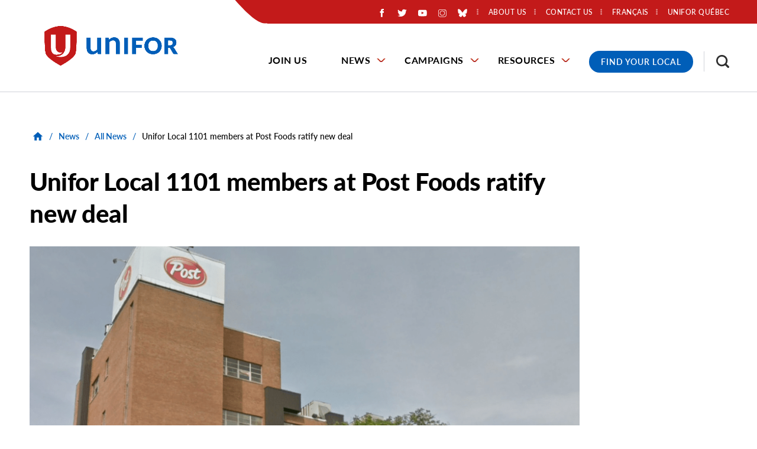

--- FILE ---
content_type: text/html; charset=UTF-8
request_url: https://www.unifor.org/news/all-news/unifor-local-1101-members-post-foods-ratify-new-deal
body_size: 46673
content:
<!DOCTYPE html>
<html lang="en" dir="ltr" prefix="og: https://ogp.me/ns#">
  <head>
          <!-- Google Tag Manager -->
      <script>(function(w,d,s,l,i){w[l]=w[l]||[];w[l].push({'gtm.start':
      new Date().getTime(),event:'gtm.js'});var f=d.getElementsByTagName(s)[0],
      j=d.createElement(s),dl=l!='dataLayer'?'&l='+l:'';j.async=true;j.src=
      'https://www.googletagmanager.com/gtm.js?id='+i+dl;f.parentNode.insertBefore(j,f);
      })(window,document,'script','dataLayer','GTM-PQ6D76X');</script>
      <!-- End Google Tag Manager -->
    
    <meta charset="utf-8" />
<noscript><style>form.antibot * :not(.antibot-message) { display: none !important; }</style>
</noscript><meta name="description" content="The 200 Unifor members at Post Foods in Niagara Falls, Ont. voted 84% in favour of a new three-year agreement on Jan. 14, 2023. Key victories include a 12% wage increase over three years, with 6% in the first year, and 3% in the second and third year. Members have improved working conditions and work practices, including addressing unscheduled overtime procedure and new language where the company must fist contact the union prior to contracting out work." />
<link rel="canonical" href="https://www.unifor.org/news/all-news/unifor-local-1101-members-post-foods-ratify-new-deal" />
<link rel="shortlink" href="https://www.unifor.org/node/11291" />
<link rel="image_src" href="https://www.unifor.org/sites/default/files/styles/open_graph_image/public/images/Post%20Foods%20Exterior.PNG?h=89119192&amp;itok=G785Cgrb" />
<meta name="rights" content="Copyright ©2026 Unifor. All rights reserved." />
<meta property="og:site_name" content="Unifor" />
<meta property="og:url" content="https://www.unifor.org/news/all-news/unifor-local-1101-members-post-foods-ratify-new-deal" />
<meta property="og:title" content="Unifor Local 1101 members at Post Foods ratify new deal" />
<meta property="og:description" content="The 200 Unifor members at Post Foods in Niagara Falls, Ont. voted 84% in favour of a new three-year agreement on Jan. 14, 2023. Key victories include a 12% wage increase over three years, with 6% in the first year, and 3% in the second and third year. Members have improved working conditions and work practices, including addressing unscheduled overtime procedure and new language where the company must fist contact the union prior to contracting out work." />
<meta property="og:image" content="https://www.unifor.org/sites/default/files/styles/open_graph_image/public/images/Post%20Foods%20Exterior.PNG?h=89119192&amp;itok=G785Cgrb" />
<meta property="og:image:width" content="1200" />
<meta property="og:image:height" content="630" />
<meta property="og:image:alt" content="Brown factory building with “Post” logo in white and red with green trees in the foreground." />
<meta property="og:updated_time" content="2023-01-17T10:23:34-05:00" />
<meta property="article:published_time" content="2023-01-17T10:20:53-05:00" />
<meta property="article:modified_time" content="2023-01-17T10:23:34-05:00" />
<meta name="twitter:card" content="summary_large_image" />
<meta name="twitter:description" content="The 200 Unifor members at Post Foods in Niagara Falls, Ont. voted 84% in favour of a new three-year agreement on Jan. 14, 2023. Key victories include a 12% wage increase over three years, with 6% in the first year, and 3% in the second and third year. Members have improved working conditions and work practices, including addressing unscheduled overtime procedure and new language where the company must fist contact the union prior to contracting out work." />
<meta name="twitter:title" content="Unifor Local 1101 members at Post Foods ratify new deal" />
<meta name="twitter:image" content="https://www.unifor.org/sites/default/files/styles/twitter_large_image/public/images/Post%20Foods%20Exterior.PNG?h=89119192&amp;itok=WEVkrszc" />
<meta name="twitter:image:alt" content="Brown factory building with “Post” logo in white and red with green trees in the foreground." />
<meta name="Generator" content="Drupal 10 (https://www.drupal.org)" />
<meta name="MobileOptimized" content="width" />
<meta name="HandheldFriendly" content="true" />
<meta name="viewport" content="width=device-width, initial-scale=1.0" />
<link rel="icon" href="/themes/custom/de_theme/favicon.ico" type="image/vnd.microsoft.icon" />
<link rel="alternate" hreflang="en" href="https://www.unifor.org/news/all-news/unifor-local-1101-members-post-foods-ratify-new-deal" />
<link rel="alternate" hreflang="fr" href="https://www.unifor.org/fr/nouvelles/toutes-les-nouvelles/les-membres-de-la-section-locale-1101-dunifor-post-foods-ratifient" />
<script>window.a2a_config=window.a2a_config||{};a2a_config.callbacks=[];a2a_config.overlays=[];a2a_config.templates={};</script>

    <title>Unifor Local 1101 members at Post Foods ratify new deal | Unifor</title>

    <link rel="stylesheet" media="all" href="/sites/default/files/css/css_AetsL5VHGW05k_sYGxqbpYQwq0yJZrqB8W_sgjBGUt8.css?delta=0&amp;language=en&amp;theme=de_theme&amp;include=[base64]" />
<link rel="stylesheet" media="all" href="/sites/default/files/css/css_iojO3HL-Uuzslls705kT8PRWzGPzkhxo1wYjhmBEGsY.css?delta=1&amp;language=en&amp;theme=de_theme&amp;include=[base64]" />
<link rel="stylesheet" media="all" href="https://fonts.googleapis.com/css?family=Nunito+Sans:400,400i,700,700i,900,900i&amp;display=swap" />
<link rel="stylesheet" media="all" href="/sites/default/files/css/css_SRbR-F8nRa-giNMpBFHjtPu7425m1gH6-mBmtSmSexg.css?delta=3&amp;language=en&amp;theme=de_theme&amp;include=[base64]" />

    <script src="/themes/custom/de_theme/dist/scripts/js/vendor/modernizr.min.js?v=3.11.7"></script>


        <link rel="apple-touch-icon" sizes="180x180" href="/themes/custom/de_theme/dist/img/favicons/apple-touch-icon.png">
    <link rel="icon" type="image/png" sizes="32x32" href="/themes/custom/de_theme/dist/img/favicons/favicon-32x32.png">
    <link rel="icon" type="image/png" sizes="16x16" href="/themes/custom/de_theme/dist/img/favicons/favicon-16x16.png">
    <link rel="manifest" type="application/manifest+json" href="/themes/custom/de_theme/dist/img/favicons/site.webmanifest">
    <link rel="mask-icon" href="/themes/custom/de_theme/dist/img/favicons/safari-pinned-tab.svg" color="#c31a1a">
    <link rel="shortcut icon" href="/themes/custom/de_theme/dist/img/favicons/favicon.ico">
    <meta name="msapplication-TileColor" content="#2d89ef">
    <meta name="msapplication-TileImage" content="/themes/custom/de_theme/dist/img/favicons/mstile-144x144.png">
    <meta name="msapplication-config" content="/themes/custom/de_theme/dist/img/favicons/browserconfig.xml">
    <meta name="theme-color" content="#ffffff">

  </head>
  <body class="no_sidebars path-node node--type-news">
          <!-- Google Tag Manager (noscript) -->
      <noscript><iframe src="https://www.googletagmanager.com/ns.html?id=GTM-PQ6D76X"
      height="0" width="0" style="display:none;visibility:hidden"></iframe></noscript>
      <!-- End Google Tag Manager (noscript) -->
        <a href="#main-content" class="visually-hidden focusable skip-link">
      Skip to main content
    </a>
    
      <div class="dialog-off-canvas-main-canvas" data-off-canvas-main-canvas>
    



<div id="masthead_alert_banner"></div>

<header id="header">
  <div id="masthead" class="masthead">
    
    <div class="masthead__primary">
      <div class="masthead__primary-left">
          <div class="region region--masthead-primary__left clearfix" id="masthead-primary__left">
    <div class="region__inner">
      <div id="block-de-theme-branding" class="block block-system block-system-branding-block">
  
    
        <a href="/" title="Home" rel="home" class="site-logo">
      <img src="/themes/custom/de_theme/svg/Unifor-RGB-horizontal.png" alt="Home" class="logo logo--default" width="284" height="56" />
      <img src="/themes/custom/de_theme/src/img/print/logo--print.png" alt="Print logo" class="logo logo--print" />
    </a>
        <div class="site-name">
      <a href="/" title="Home" rel="home">Unifor</a>
    </div>
    </div>

    </div>
  </div>

      </div>
      <div class="masthead__primary-right">
          <div class="region region--masthead-primary__right-top clearfix" id="masthead-primary__right-top">
    <div class="region__inner">
            <nav role="navigation" aria-labelledby="block-secondarymenu-menu" id="block-secondarymenu" class="contextual-region block block-menu navigation menu--secondary-menu">
        <ul>
                        <li class="social-media-container"><div id="block-socialmediaicons" class="block block-block-content block-block-content--1aa45b54-94b6-4fbf-931e-a71b9349cd00">
  
    
      
            <div class="clearfix text-formatted field field--name-body field--type-text-with-summary field--label-hidden field__item"><div class="social-icons-wrapper"><div class="social-icon social-fb"><a href="https://www.facebook.com/UniforCanada/"><img alt="Like us on Facebook!" src="/themes/custom/de_theme/svg/logo-neg-facebook.svg"></a></div><div class="social-icon social-twitter"><a href="https://twitter.com/UniforTheUnion/"><img alt="Follow us on Twitter!" src="/themes/custom/de_theme/svg/logo-neg-twitter.svg"></a></div><div class="social-icon social-youtube"><a href="https://www.youtube.com/user/UniforCanada"><img alt="Subscribe to us on Youtube!" src="/themes/custom/de_theme/svg/logo-neg-youtube.svg"></a></div><div class="social-icon social-instagram"><a href="https://www.instagram.com/uniforcanada/?hl=en"><img alt="Visit us on Instagram!" src="/themes/custom/de_theme/svg/logo-neg-instagram.svg"></a></div><div class="social-icon social-bluesky"><a href="https://bsky.app/profile/did:plc:5tfz7nhpkgvorjyiaiv22flz"><img alt="Visit us on Bluesky!" src="/themes/custom/de_theme/svg/logo-neg-bluesky.svg"></a></div></div></div>
      
  </div>
</li>
                                <!--nav role="navigation" aria-labelledby="block-secondarymenu-menu" id="block-secondarymenu" class="block block-menu navigation menu--secondary-menu"-->
            
  <!--h2 class="visually-hidden" id="block-secondarymenu-menu">Secondary Menu</h2-->
  

    <!--  -->
    
              <!--ul class="menu menu-level--1"-->
              
            <li class="menu-item menu-item--collapsed menu-item--level-1">

        
        <a href="/about-us" data-drupal-link-system-path="node/7767">          <span class="link-inner">About Us</span>
        </a>
              </li>
          
            <li class="menu-item menu-item--collapsed menu-item--level-1">

        
        <a href="/contact-us" data-drupal-link-system-path="node/7781">          <span class="link-inner">Contact Us</span>
        </a>
              </li>
          
            <li class="menu-item menu-item--level-1">

        
        <a href="https://www.uniforquebec.org/">          <span class="link-inner">Unifor Québec</span>
        </a>
              </li>
        <!--/ul-->
  


  <!--  -->
<!--/nav-->

                                <li class="language-switcher-container"><div class="language-switcher-language-url block block-language block-language-block--language-interface" id="block-language-switcher" role="navigation">
  
    
      <span hreflang="fr" data-drupal-link-system-path="node/11291" class="fr"><a href="/fr/nouvelles/toutes-les-nouvelles/les-membres-de-la-section-locale-1101-dunifor-post-foods-ratifient" class="language-link" hreflang="fr" data-drupal-link-system-path="node/11291">Français</a></span>


  </div>
</li>
                                </ul>
          </nav>
          <div id="block-responsivemenumobileicon" class="responsive-menu-toggle-wrapper responsive-menu-toggle block block-responsive-menu block-responsive-menu-toggle">
  
    
      <button id="toggle-icon" class="toggle responsive-menu-toggle-icon hamburger hamburger--squeeze" title="Menu" href="#off-canvas" aria-controls="off-canvas" aria-expanded="false">
    <span class="hamburger-box">
      <span class="hamburger-inner"></span>
    </span>
  <span class="label">Menu</span>
</button>

  </div>

                      </ul>
      </nav>
    </div>
  </div>

          <div class="region region--masthead-primary__right-bottom clearfix" id="masthead-primary__right-bottom">
    <div class="region__inner">
      <div id="block-horizontalmenu" class="block block-responsive-menu block-responsive-menu-horizontal-menu de-simple-menu">
  
    
      <nav class="responsive-menu-block-wrapper">
  
              <ul id="horizontal-menu" class="horizontal-menu menu-level--1">
              
            <li class="menu-item menu-item--level-1">
        <a href="/join-us" data-drupal-link-system-path="node/20">Join Us</a>
              </li>
          
            <li class="menu-item menu-item--expanded menu-item--level-1">
        <a href="/news" data-drupal-link-system-path="node/7909">News</a>
                                <ul class="menu sub-nav menu-level--2">
              
            <li class="menu-item menu-item--level-2">
        <a href="/news/all-news" data-drupal-link-system-path="node/7997">All News</a>
              </li>
          
            <li class="menu-item menu-item--level-2">
        <a href="/events" data-drupal-link-system-path="news/events">Events</a>
              </li>
          
            <li class="menu-item menu-item--level-2">
        <a href="/news/media-contacts" data-drupal-link-system-path="node/35">Media Contacts</a>
              </li>
        </ul>
  
              </li>
          
            <li class="menu-item menu-item--expanded menu-item--level-1">
        <a href="/campaigns" data-drupal-link-system-path="node/7930">Campaigns</a>
                                <ul class="menu sub-nav menu-level--2">
              
            <li class="menu-item menu-item--level-2">
        <a href="/campaigns/all-campaigns" data-drupal-link-system-path="node/8000">Campaigns</a>
              </li>
          
            <li class="menu-item menu-item--level-2">
        <a href="/campaigns/bargaining" data-drupal-link-system-path="node/8001">Bargaining</a>
              </li>
        </ul>
  
              </li>
          
            <li class="menu-item menu-item--expanded menu-item--level-1">
        <a href="/resources" data-drupal-link-system-path="node/7921">Resources</a>
                                <ul class="menu sub-nav menu-level--2">
              
            <li class="menu-item menu-item--level-2">
        <a href="/news/all-news/bargaining-workers-power" data-drupal-link-system-path="node/11785">Bargaining Workers’ Power </a>
              </li>
          
            <li class="menu-item menu-item--level-2">
        <a href="/resources/canadian-community-fund" data-drupal-link-system-path="node/7949">Canadian Community Fund</a>
              </li>
          
            <li class="menu-item menu-item--collapsed menu-item--level-2">
        <a href="/resources/education" data-drupal-link-system-path="node/7786">Education</a>
              </li>
          
            <li class="menu-item menu-item--collapsed menu-item--level-2">
        <a href="/resources/equity" data-drupal-link-system-path="node/7922">Equity</a>
              </li>
          
            <li class="menu-item menu-item--collapsed menu-item--level-2">
        <a href="/resources/health-safety-and-environment" data-drupal-link-system-path="node/10180">Health, Safety and Environment</a>
              </li>
          
            <li class="menu-item menu-item--level-2">
        <a href="/resources/labour-market-insights" data-drupal-link-system-path="node/7951">Labour Market Insights</a>
              </li>
          
            <li class="menu-item menu-item--level-2">
        <a href="/resources/local-union-equity-fund" data-drupal-link-system-path="node/11861">Local Union Equity Fund</a>
              </li>
          
            <li class="menu-item menu-item--level-2">
        <a href="/resources/new-member-booklet" data-drupal-link-system-path="node/7938">New Member Booklet</a>
              </li>
          
            <li class="menu-item menu-item--level-2">
        <a href="/resources/online-unifor-shop" data-drupal-link-system-path="node/7952">Online Unifor Shop</a>
              </li>
          
            <li class="menu-item menu-item--level-2">
        <a href="/services-and-products-search" data-drupal-link-system-path="services-and-products-search">Proudly Unifor Products and Services Directory</a>
              </li>
          
            <li class="menu-item menu-item--level-2">
        <a href="/resources/our-resources" data-drupal-link-system-path="resources/our-resources">Resources</a>
              </li>
          
            <li class="menu-item menu-item--level-2">
        <a href="/resources/social-justice-fund" data-drupal-link-system-path="node/7787">Social Justice Fund</a>
              </li>
          
            <li class="menu-item menu-item--level-2">
        <a href="/resources/strike-and-defence-fund" data-drupal-link-system-path="node/10478">Strike and Defence Fund</a>
              </li>
        </ul>
  
              </li>
        </ul>
  



</nav>
  </div>
<div id="block-covid19menublock" class="block block-block-content block-block-content--b11319b8-e88e-4d39-8754-99367cffd56b">
  
    
      
            <div class="clearfix text-formatted field field--name-body field--type-text-with-summary field--label-hidden field__item"><div class="covid-menu"><a href="/contact-us/find-my-local" title="Find your Unifor Local">Find Your Local</a></div></div>
      
  </div>
<div id="block-searchtoggle" class="block block-de-search-toggle block-search-toggle-block">
  
    
      <button class="search-toggle" aria-pressed="false" aria-expanded="false">
  <svg class="icon--search" width="12px" height="12px" viewBox="0 0 12 12" version="1.1" xmlns="http://www.w3.org/2000/svg" xmlns:xlink="http://www.w3.org/1999/xlink">
    <!-- Generator: Sketch 53.2 (72643) - https://sketchapp.com -->
    <title>search-icon</title>
    <g class="symbols" stroke="none" stroke-width="1" fill="none" fill-rule="evenodd">
        <g class="search-icon-wrap" transform="translate(-1300.000000, -16.000000)" fill="#000000">
            <path class="icon" d="M1304.47737,23.5555556 C1305.03704,23.5555556 1305.55281,23.4156393 1306.02469,23.1358025 C1306.49657,22.8559657 1306.86968,22.4801121 1307.14403,22.0082305 C1307.41838,21.5363488 1307.55556,21.0205789 1307.55556,20.4609053 C1307.55556,19.9012318 1307.41838,19.3854619 1307.14403,18.9135802 C1306.86968,18.4416986 1306.49657,18.0685885 1306.02469,17.7942387 C1305.55281,17.5198889 1305.03704,17.382716 1304.47737,17.382716 C1303.91769,17.382716 1303.40192,17.5198889 1302.93004,17.7942387 C1302.45816,18.0685885 1302.08231,18.4416986 1301.80247,18.9135802 C1301.52263,19.3854619 1301.38272,19.9012318 1301.38272,20.4609053 C1301.38272,21.0205789 1301.52263,21.5363488 1301.80247,22.0082305 C1302.08231,22.4801121 1302.45816,22.8559657 1302.93004,23.1358025 C1303.40192,23.4156393 1303.91769,23.5555556 1304.47737,23.5555556 Z M1308.59259,23.5555556 L1312,26.962963 L1310.96296,28 L1307.55556,24.5761317 L1307.55556,24.0329218 L1307.35802,23.8518519 C1306.97393,24.1920456 1306.53224,24.452674 1306.03292,24.6337449 C1305.53361,24.8148157 1305.01509,24.9053498 1304.47737,24.9053498 C1303.66529,24.9053498 1302.91633,24.7078209 1302.23045,24.3127572 C1301.54458,23.9176935 1301.00412,23.3854629 1300.60905,22.7160494 C1300.20302,22.0246879 1300,21.2729807 1300,20.4609053 C1300,19.64883 1300.20027,18.8998663 1300.60082,18.2139918 C1301.00137,17.5281173 1301.54458,16.9876563 1302.23045,16.5925926 C1302.91633,16.1975289 1303.66529,16 1304.47737,16 C1305.28944,16 1306.04115,16.2030158 1306.73251,16.6090535 C1307.40192,17.0041172 1307.93141,17.5418347 1308.32099,18.2222222 C1308.71056,18.9026097 1308.90535,19.64883 1308.90535,20.4609053 C1308.90535,21.0096049 1308.81482,21.5336052 1308.63374,22.0329218 C1308.45267,22.5322384 1308.19205,22.973935 1307.85185,23.3580247 L1308.03292,23.5555556 L1308.59259,23.5555556 Z" transform="translate(1306.000000, 22.000000) scale(-1, 1) translate(-1306.000000, -22.000000) "></path>
        </g>
    </g>
</svg>  <svg class="icon--close" width="12px" height="12px" viewBox="0 0 12 12" version="1.1" xmlns="http://www.w3.org/2000/svg" xmlns:xlink="http://www.w3.org/1999/xlink">
    <!-- Generator: Sketch 53.2 (72643) - https://sketchapp.com -->
    <title>Close Icon</title>
    <desc>Created with Sketch.</desc>
    <g stroke="none" stroke-width="1" fill="none" fill-rule="evenodd">
        <polygon class="icon" fill="#000000" fill-rule="nonzero" points="11.82 1.36 7.18 6 11.82 10.64 10.64 11.82 6 7.18 1.36 11.82 0.18 10.64 4.82 6 0.18 1.36 1.36 0.18 6 4.82 10.64 0.18"></polygon>
    </g>
</svg>  <span class="sr-only">Toggle Search</span>
</button>

  </div>

    </div>
  </div>

      </div>
    </div>
  </div>
  
</header>

  <div class="region region--search-modal clearfix" id="search-modal">
    <div class="region__inner">
      <div class="views-exposed-form bef-exposed-form block block-views block-views-exposed-filter-block--search-page-1" data-drupal-selector="views-exposed-form-search-page-1" id="block-search-header">
  
      <h2>Search</h2>
    
      <form action="/search" method="get" id="views-exposed-form-search-page-1" accept-charset="UTF-8">
  <div class="form--inline clearfix">
  
<div class="views-exposed-form__item js-form-item form-item js-form-type-textfield form-type-textfield js-form-item-search-api-fulltext form-item-search-api-fulltext">
      <label for="edit-search-api-fulltext" class="form-item__label">Keywords</label>
            <input data-twig-suggestion="views-exposed-form-search-page-1" data-drupal-selector="edit-search-api-fulltext" type="text" id="edit-search-api-fulltext" name="search_api_fulltext" value="" size="30" maxlength="128" class="form-text form-element form-element--type-text form-element--api-textfield" />

          </div>
<div data-twig-suggestion="views-exposed-form-search-page-1" data-drupal-selector="edit-actions" class="form-actions views-exposed-form__item views-exposed-form__item--actions js-form-wrapper form-wrapper" id="edit-actions"><input data-twig-suggestion="views-exposed-form-search-page-1" data-drupal-selector="edit-submit-search" type="submit" id="edit-submit-search" value="Search" class="button js-form-submit form-submit" />
</div>

</div>

</form>

    <div class="mobile-modal-controls">
    <button class="search-toggle">Close Search</button>
  </div>
</div>

    </div>
  </div>


<div class="section-content">
  
  

  <div class="container">
    <div class="row">

      
      <main id="main" class="main-content col-12    col-lg-12">
        <a id="main-content" tabindex="-1"></a>        <div class="layout-content">
              <div class="region region--content clearfix" id="content">
    <div class="region__inner">
      <div data-drupal-messages-fallback class="hidden"></div>

<div id="block-de-theme-breadcrumbs" class="block block-system block-system-breadcrumb-block">
      
  <nav class="breadcrumb" aria-label="Breadcrumb">
    <ol>
          <li>
                  <a href="/">
            <svg class="icon--home" width="18px" height="15px" viewBox="0 0 18 15" version="1.1" xmlns="http://www.w3.org/2000/svg" xmlns:xlink="http://www.w3.org/1999/xlink">
    <!-- Generator: Sketch 53.2 (72643) - https://sketchapp.com -->
    <title>Home Icon</title>
    <desc>Created with Sketch.</desc>
    <g stroke="none" stroke-width="1" fill="none" fill-rule="evenodd">
        <polygon class="icon" fill="#000000" fill-rule="nonzero" points="7.32 14.68 3.18 14.68 3.18 8 0.68 8 9 0.5 17.32 8 14.82 8 14.82 14.68 10.68 14.68 10.68 9.68 7.32 9.68"></polygon>
    </g>
</svg>            <span class="text">Home</span>
          </a>
          <span class="breadcrumb-separator">/</span>
              </li>
          <li>
                              <a href="/news">News</a>
            <span class="breadcrumb-separator">/</span>
                        </li>
          <li>
                              <a href="/news/all-news">All News</a>
            <span class="breadcrumb-separator">/</span>
                        </li>
          <li>
                              <p>Unifor Local 1101 members at Post Foods ratify new deal</p>
                        </li>
        </ol>
  </nav>

  </div>

  <div id="block-de-theme-page-title" class="block block-core block-page-title-block">
                  
  <h1 class="page-title"><span>
  Unifor Local 1101 members at Post Foods ratify new deal
</span>
</h1>



            </div>
<div id="block-de-theme-content" class="block block-system block-system-main-block">
  
    
      


<article class="node node--type-news node--view-mode-full">

  
    

  
  <div class="node__content">
          
  <div class="field field--name-field-main-image field--type-entity-reference field--label-visually_hidden">
    <div class="field__label visually-hidden">Main Image</div>
              <div class="field__item"><article class="media media--type-image media--view-mode-_6-9-ratio">
  
      
  <div class="field field--name-field-media-image field--type-image field--label-visually_hidden">
    <div class="field__label visually-hidden">Image</div>
              <div class="field__item">  <img loading="lazy" src="/sites/default/files/styles/16_9_scale_and_crop_medium/public/images/Post%20Foods%20Exterior.PNG?h=89119192&amp;itok=kbNtM-L3" width="950" height="535" alt="Brown factory building with “Post” logo in white and red with green trees in the foreground." class="image-style-_6-9-scale-and-crop-medium" />


</div>
          </div>

  </article>
</div>
          </div>


        <div class="field field--name-field-publication-date field--type-datetime field--label-hidden field__item">
  <time datetime="2023-01-17T10:20:53-05:00"  class="datetime"><time datetime="2023-01-17T10:20:53-05:00" class="datetime">January 17, 2023</time>
</time>


</div>


<span class="a2a_kit a2a_kit_size_32 addtoany_list" data-a2a-url="https://www.unifor.org/news/all-news/unifor-local-1101-members-post-foods-ratify-new-deal" data-a2a-title="Unifor Local 1101 members at Post Foods ratify new deal"><h5>Share</h5><a class="a2a_button_facebook"></a><a class="a2a_button_twitter"></a></span>

            <div class="clearfix text-formatted field field--name-body field--type-text-with-summary field--label-hidden field__item"><p>The 200 Unifor members at Post Foods in Niagara Falls, Ont. voted 84% in favour of a new three-year agreement on Jan. 14, 2023.</p>

<p>Key victories include a 12% wage increase over three years, with 6% in the first year, and 3% in the second and third year. Members have improved working conditions and work practices, including addressing unscheduled overtime procedure and new language where the company must fist contact the union prior to contracting out work.</p>

<p>In addition, the company now needs to provide proper documentation for discipline or denial of a transfer based on ability. Members can now bump to better jobs/shifts by seniority weekly, if requested and workers who are pregnant also receive protection if they fall ill prior to the birth of the child, as well as the addition of drug benefit card. There is a higher wage increase for Skilled Trades workers to incentivize staying.</p>

<p>The agreement began retroactive to Jan. 10, 2023.</p>

<p>These members are associates or tradespersons at Post Foods, which include biscuit packaging, wheat elevator operator, coater, sanitarian, warehouse coordinator, electricians, machinists, mechanics and technicians, among others.</p>

<p>“Congratulations to the bargaining committee for fighting for our food manufacturing members,” said Local 1101 President Carly Sonier, the first woman president the local since 1942. “Work ownership is very important to our members and our new agreement means full-time members get overtime first before anyone else.”</p>
</div>
      
  </div>

</article>

  </div>

    </div>
  </div>

        </div>
      </main>

      
    </div>
  </div>

    <div class="region region--content-suffix clearfix" id="content-suffix">
    <div class="region__inner">
      <div id="block-universal-cta-config-pages" class="block block-config-pages block-config-pages-block">
  
    
      
<div class="field field--name-field-cta field--type-entity-reference-revisions field--label-hidden field__item">
    <div class="paragraph-blue banner-cta-container paragraph paragraph--type--banner-cta paragraph--view-mode--default">
    
      
      <div class="banner-cta-image">
        <a href="mailto:communications@unifor.org">
              <img loading="lazy" src="/sites/default/files/styles/1_1_scale_and_crop_small/public/legacy/images/bean/custom/adobestock_226194233.jpeg?h=188f85c2&amp;itok=oPVKQBvS" width="450" height="450" alt="a finger presses on a keyboard with words digital accessibility" class="image-style-_-1-scale-and-crop-small" />



      </a>
      </div>

      <div class="banner-cta-content">
        
            <div class="field field--name-field-cta-heading field--type-string field--label-hidden field__item">Accessibility</div>
      
        
            <div class="field field--name-field-description field--type-string-long field--label-hidden field__item">Documents can be requested in alternative/accessible formats by emailing communications@unifor.org<br />
</div>
      
        
            <div class="field field--name-field-link field--type-link field--label-hidden field__item"><a href="mailto:communications@unifor.org">Email us</a></div>
      
      </div>
      </div>

</div>


  </div>

    </div>
  </div>

</div>

  <footer id="footer" class="footer">
    

                                          
  <div class="region region--footer-first clearfix" id="footer-first">
    <div class="region__inner">
      <div id="block-footerlogo" class="block block-block-content block-block-content--4802ef92-2530-4b92-a8f7-87d4452ec7f7">
  
    
      
            <div class="clearfix text-formatted field field--name-body field--type-text-with-summary field--label-hidden field__item"><div class="footer-logo"><img alt="Unifor - the Union" src="/themes/custom/de_theme/svg/logo-neg-unifor.svg">
</div>
</div>
      
  </div>

      <div class="footer-container-menu-copyright">
        <div class="inner-container">
          <nav role="navigation" aria-labelledby="block-footermenu-menu" id="block-footermenu" class="block block-menu navigation menu--footer-menu">
            
  <h2 class="visually-hidden" id="block-footermenu-menu">Footer Menu</h2>
  

        
              <ul class="menu menu-level--1">
              
            <li class="menu-item menu-item--level-1">

        
        <a href="/news/media-contacts" data-drupal-link-system-path="node/35">          <span class="link-inner">Media Contacts</span>
        </a>
              </li>
          
            <li class="menu-item menu-item--level-1">

        
        <a href="/resources/online-unifor-shop" data-drupal-link-system-path="node/7952">          <span class="link-inner">Online Shop</span>
        </a>
              </li>
          
            <li class="menu-item menu-item--level-1">

        
        <a href="/unifor-insurance-program" data-drupal-link-system-path="node/7926">          <span class="link-inner">Unifor Insurance Program</span>
        </a>
              </li>
        </ul>
  


  </nav>

        </div>
      </div>
      <div class="footer-container-infolinks-socialmedia">
        <div class="inner-container">
          <nav role="navigation" aria-labelledby="block-footer-menu" id="block-footer" class="block block-menu navigation menu--footer">
            
  <h2 class="visually-hidden" id="block-footer-menu">Footer Info Links</h2>
  

        
              <ul class="menu menu-level--1">
              
            <li class="menu-item menu-item--level-1">

        
        <a href="/privacy_policy" data-drupal-link-system-path="node/7789">          <span class="link-inner">Privacy Policy</span>
        </a>
              </li>
          
            <li class="menu-item menu-item--level-1">

        
        <a href="/unifor-accessibility-plan" data-drupal-link-system-path="node/7795">          <span class="link-inner">Accessibility Policy </span>
        </a>
              </li>
        </ul>
  


  </nav>

          <div id="block-copyrightunifortext" class="block block-block-content block-block-content--92d72a39-f44e-4c83-81a4-1972b3f17caf">
  
    
      
            <div class="clearfix text-formatted field field--name-body field--type-text-with-summary field--label-hidden field__item"><p>©&nbsp;2024 Unifor</p></div>
      
  </div>

          <div id="block-socialmediaicons-2" class="block block-block-content block-block-content--1aa45b54-94b6-4fbf-931e-a71b9349cd00">
  
    
      
            <div class="clearfix text-formatted field field--name-body field--type-text-with-summary field--label-hidden field__item"><div class="social-icons-wrapper"><div class="social-icon social-fb"><a href="https://www.facebook.com/UniforCanada/"><img alt="Like us on Facebook!" src="/themes/custom/de_theme/svg/logo-neg-facebook.svg"></a></div><div class="social-icon social-twitter"><a href="https://twitter.com/UniforTheUnion/"><img alt="Follow us on Twitter!" src="/themes/custom/de_theme/svg/logo-neg-twitter.svg"></a></div><div class="social-icon social-youtube"><a href="https://www.youtube.com/user/UniforCanada"><img alt="Subscribe to us on Youtube!" src="/themes/custom/de_theme/svg/logo-neg-youtube.svg"></a></div><div class="social-icon social-instagram"><a href="https://www.instagram.com/uniforcanada/?hl=en"><img alt="Visit us on Instagram!" src="/themes/custom/de_theme/svg/logo-neg-instagram.svg"></a></div><div class="social-icon social-bluesky"><a href="https://bsky.app/profile/did:plc:5tfz7nhpkgvorjyiaiv22flz"><img alt="Visit us on Bluesky!" src="/themes/custom/de_theme/svg/logo-neg-bluesky.svg"></a></div></div></div>
      
  </div>

        </div>
      </div>
    </div>
  </div>

    
  </footer>


  </div>

    <div class="off-canvas-wrapper"><div id="off-canvas">
              <ul>
              <li class="menu-item--ee244351-a22a-4e1f-ba9b-b7e7b848a3ad menu-name--main">
        <a href="/join-us" data-drupal-link-system-path="node/20">Join Us</a>
              </li>
          <li class="menu-item--_a438a6c-fba8-4246-abc7-ccafe41ea2dc menu-name--main">
        <a href="/news" data-drupal-link-system-path="node/7909">News</a>
                                <ul>
              <li class="menu-item--_448edd1-78c5-448c-b2fa-ae1edcdcd785 menu-name--main">
        <a href="/news/all-news" data-drupal-link-system-path="node/7997">All News</a>
              </li>
          <li class="menu-item--ebf3a382-63ef-41aa-b5ee-bc9c0a2d3c02 menu-name--main">
        <a href="/events" data-drupal-link-system-path="news/events">Events</a>
              </li>
          <li class="menu-item--_0f71e8a-c32e-4494-a00d-657b6dc107aa menu-name--main">
        <a href="/news/media-contacts" data-drupal-link-system-path="node/35">Media Contacts</a>
              </li>
        </ul>
  
              </li>
          <li class="menu-item--_e959bf6-aab7-4dd2-ab81-fbc420cda9ad menu-name--main">
        <a href="/campaigns" data-drupal-link-system-path="node/7930">Campaigns</a>
                                <ul>
              <li class="menu-item--_9cb81e3-6fa4-4a68-a08b-e354fce8f877 menu-name--main">
        <a href="/campaigns/all-campaigns" data-drupal-link-system-path="node/8000">Campaigns</a>
              </li>
          <li class="menu-item--e91d514c-9279-4081-8bf4-27e29294800d menu-name--main">
        <a href="/campaigns/bargaining" data-drupal-link-system-path="node/8001">Bargaining</a>
              </li>
        </ul>
  
              </li>
          <li class="menu-item--_7fdcaf2-f5b0-4133-833a-10dde56cdba1 menu-name--main">
        <a href="/resources" data-drupal-link-system-path="node/7921">Resources</a>
                                <ul>
              <li class="menu-item--_95eac5a-2c39-4c1c-9e5d-e1b360df2b1f menu-name--main">
        <a href="/news/all-news/bargaining-workers-power" data-drupal-link-system-path="node/11785">Bargaining Workers’ Power </a>
              </li>
          <li class="menu-item--_2b99480-8938-4c97-abe9-c316dc7754b9 menu-name--main">
        <a href="/resources/canadian-community-fund" data-drupal-link-system-path="node/7949">Canadian Community Fund</a>
              </li>
          <li class="menu-item--_f359201-66ee-4e5f-866b-3e89e6d5c086 menu-name--main">
        <a href="/resources/education" data-drupal-link-system-path="node/7786">Education</a>
                                <ul>
              <li class="menu-item--_0207de0-20d0-44ec-a575-5fc46ef8c64c menu-name--main">
        <a href="/resources/education/courses" data-drupal-link-system-path="resources/education/courses">Courses</a>
              </li>
          <li class="menu-item--_bf080cf-9ecd-496e-b073-62e3d6d6d17f menu-name--main">
        <a href="/resources/education/area-schools" data-drupal-link-system-path="node/10222">Area Schools</a>
              </li>
          <li class="menu-item--_60e96f6-93a1-4f8a-9388-cd8984887126 menu-name--main">
        <a href="https://fr.uniforcentre.ca/">Family Education Centre</a>
              </li>
          <li class="menu-item--face5524-cf63-4726-a08c-0a8aa18db498 menu-name--main">
        <a href="/resources/education/family-education-program" data-drupal-link-system-path="node/7832">Family Education Program</a>
              </li>
          <li class="menu-item--d2c9e408-ba76-4001-b9f8-04971ec86cd0 menu-name--main">
        <a href="/resources/education/online-self-directed-modules" data-drupal-link-system-path="node/10310">Online Self-Directed Modules</a>
              </li>
          <li class="menu-item--_b84544a-6f6b-4138-994c-190deaa91a30 menu-name--main">
        <a href="/resources/education/pel" data-drupal-link-system-path="node/10306">PEL</a>
                                <ul>
              <li class="menu-item--f5bb68b6-eff0-43c8-a249-1de622a219aa menu-name--main">
        <a href="/4week" data-drupal-link-system-path="node/11293">4-Week PEL</a>
              </li>
        </ul>
  
              </li>
          <li class="menu-item--_e4e6053-1d77-40c4-8ecf-a5c0d1b33934 menu-name--main">
        <a href="https://www.unifor.org/fr/ressources/nos-ressources/politique-sur-la-prevention-du-harcelement-de-la-discrimination-et-de-la">Unifor Policy on Harassment, Discrimination and Violence Prevention and Resolution for Union Events</a>
              </li>
          <li class="menu-item--_5e669bb-e37f-4df4-8def-54ba4c392824 menu-name--main">
        <a href="https://www.unifor.org/webinars">Webinars</a>
              </li>
          <li class="menu-item--_e84da56-7a75-4dee-917b-a38758a00195 menu-name--main">
        <a href="/resources/education/mentorship" data-drupal-link-system-path="node/7945">Mentorship</a>
              </li>
          <li class="menu-item--_19b5941-516f-478e-b3e8-bd787d5b1a33 menu-name--main">
        <a href="/resources/education/wind-turbine-project" data-drupal-link-system-path="node/7937">Wind Turbine Project</a>
              </li>
          <li class="menu-item--c0550dc6-9cb1-4e10-9fcf-180d11b2adaa menu-name--main">
        <a href="/resources/education/scholarships" data-drupal-link-system-path="node/10674">Scholarships</a>
              </li>
        </ul>
  
              </li>
          <li class="menu-item--bf2e8735-ab85-45b7-8ca7-d7511e698b8c menu-name--main">
        <a href="/resources/equity" data-drupal-link-system-path="node/7922">Equity</a>
                                <ul>
              <li class="menu-item--_872b3df-6f3b-484f-92b5-6f58af94e3d9 menu-name--main">
        <a href="/resources/equity/black-indigenous-and-workers-colour" data-drupal-link-system-path="node/7794">Black, Indigenous and Workers of Colour</a>
              </li>
          <li class="menu-item--c3b85cbd-2bea-4e7a-936b-e21825cb1c35 menu-name--main">
        <a href="/resources/equity/women" data-drupal-link-system-path="node/7776">Women</a>
              </li>
          <li class="menu-item--c3895f89-8018-4c04-8797-9c01ac6dadaa menu-name--main">
        <a href="/resources/equity/racial-justice-advocate" data-drupal-link-system-path="node/7953">Racial Justice Advocate</a>
              </li>
          <li class="menu-item--f199b152-3ecd-4c96-b495-d716ea4417e8 menu-name--main">
        <a href="/resources/equity/young-workers" data-drupal-link-system-path="node/7792">Young Workers</a>
              </li>
          <li class="menu-item--_90bafff-23b4-4dbc-93c7-55b3629fb9ff menu-name--main">
        <a href="/resources/equity/2slgbtqia" data-drupal-link-system-path="node/7793">2SLGBTQIA+</a>
              </li>
          <li class="menu-item--c11b71dc-fa0d-4710-b64a-40db6f6c510f menu-name--main">
        <a href="/resources/equity/workers-disabilities" data-drupal-link-system-path="node/7849">Workers with disAbilities</a>
              </li>
        </ul>
  
              </li>
          <li class="menu-item--_ddce249-ae66-44b8-9eb9-1ae65d1c3185 menu-name--main">
        <a href="/resources/health-safety-and-environment" data-drupal-link-system-path="node/10180">Health, Safety and Environment</a>
              </li>
          <li class="menu-item--_ae3364c-d5a7-46ab-abb5-20ce5249e8f6 menu-name--main">
        <a href="/resources/labour-market-insights" data-drupal-link-system-path="node/7951">Labour Market Insights</a>
              </li>
          <li class="menu-item--c8d3207f-b741-4603-80ed-6a0ea2a27748 menu-name--main">
        <a href="/resources/local-union-equity-fund" data-drupal-link-system-path="node/11861">Local Union Equity Fund</a>
              </li>
          <li class="menu-item--_0192fa1-f873-4636-9965-79b9a08b8225 menu-name--main">
        <a href="/resources/new-member-booklet" data-drupal-link-system-path="node/7938">New Member Booklet</a>
              </li>
          <li class="menu-item--_0c113e6-2a8e-4b0a-905a-5bf9a4f105fc menu-name--main">
        <a href="/resources/online-unifor-shop" data-drupal-link-system-path="node/7952">Online Unifor Shop</a>
              </li>
          <li class="menu-item--_2e5a078-e6f0-480b-be44-c1b8a5417ed0 menu-name--main">
        <a href="/services-and-products-search" data-drupal-link-system-path="services-and-products-search">Proudly Unifor Products and Services Directory</a>
              </li>
          <li class="menu-item--cf3b37ff-f982-4abe-8d3e-6ad14af1961b menu-name--main">
        <a href="/resources/our-resources" data-drupal-link-system-path="resources/our-resources">Resources</a>
              </li>
          <li class="menu-item--_64b9776-bbf7-48e5-8d25-b939ddfc641b menu-name--main">
        <a href="/resources/social-justice-fund" data-drupal-link-system-path="node/7787">Social Justice Fund</a>
              </li>
          <li class="menu-item--d04c0862-a0ba-48c4-9f73-cced6aed20a0 menu-name--main">
        <a href="/resources/strike-and-defence-fund" data-drupal-link-system-path="node/10478">Strike and Defence Fund</a>
              </li>
        </ul>
  
              </li>
        </ul>
  

</div></div>
    <script type="application/json" data-drupal-selector="drupal-settings-json">{"path":{"baseUrl":"\/","pathPrefix":"","currentPath":"node\/11291","currentPathIsAdmin":false,"isFront":false,"currentLanguage":"en"},"pluralDelimiter":"\u0003","suppressDeprecationErrors":true,"responsive_menu":{"position":"right","theme":"theme-dark","pagedim":"pagedim","modifyViewport":true,"use_bootstrap":false,"breakpoint":"all","drag":false,"pageWrapper":false,"mediaQuery":"all"},"data":{"extlink":{"extTarget":false,"extTargetAppendNewWindowDisplay":false,"extTargetAppendNewWindowLabel":"(opens in a new window)","extTargetNoOverride":true,"extNofollow":true,"extTitleNoOverride":false,"extNoreferrer":true,"extFollowNoOverride":true,"extClass":"0","extLabel":"(link is external)","extImgClass":false,"extSubdomains":true,"extExclude":"","extInclude":"","extCssExclude":"","extCssInclude":"","extCssExplicit":"","extAlert":false,"extAlertText":"This link will take you to an external web site. We are not responsible for their content.","extHideIcons":false,"mailtoClass":"0","telClass":"","mailtoLabel":"(link sends email)","telLabel":"(link is a phone number)","extUseFontAwesome":false,"extIconPlacement":"append","extPreventOrphan":false,"extFaLinkClasses":"fa fa-external-link","extFaMailtoClasses":"fa fa-envelope-o","extAdditionalLinkClasses":"","extAdditionalMailtoClasses":"","extAdditionalTelClasses":"","extFaTelClasses":"fa fa-phone","allowedDomains":null,"extExcludeNoreferrer":""}},"ajaxTrustedUrl":{"\/search":true},"user":{"uid":0,"permissionsHash":"a986fcb9d0dbb505b42fda7282f1cfb35ec7858cb0d71fa09563e300d4eb61fa"}}</script>
<script src="/sites/default/files/js/js_mVz7MKjIlqiqCOHp2u5vLghReQTQabz4SxzyKRTR4G4.js?scope=footer&amp;delta=0&amp;language=en&amp;theme=de_theme&amp;include=eJyFzcEKwyAQBNAfkvhJssYxla67omtJ_74W0ksuvQzzYGAoJVOSt6erbLmrmIswQw84mw6kkAsvDn9A0Indrh0-9dmIt12ZqQ24hGAPVPhISziNizx_q4tOY55jJ0NApcI-IdNkcx2jqYzyQqiQ6W9eL5LL8XdWv_kBFJpUfw"></script>
<script src="https://static.addtoany.com/menu/page.js" defer></script>
<script src="/sites/default/files/js/js_zF5rFllb5hJnF4I58hFG_05mKBbtUmeS9D3bTgP9G9E.js?scope=footer&amp;delta=2&amp;language=en&amp;theme=de_theme&amp;include=eJyFzcEKwyAQBNAfkvhJssYxla67omtJ_74W0ksuvQzzYGAoJVOSt6erbLmrmIswQw84mw6kkAsvDn9A0Indrh0-9dmIt12ZqQ24hGAPVPhISziNizx_q4tOY55jJ0NApcI-IdNkcx2jqYzyQqiQ6W9eL5LL8XdWv_kBFJpUfw"></script>

          <!-- Siteimprove Analytics -->
      <script type="text/javascript">
        /*<![CDATA[*/
        (function() {
          var sz = document.createElement('script'); sz.type = 'text/javascript'; sz.async = true;
          sz.src = '//siteimproveanalytics.com/js/siteanalyze_6057538.js';
          var s = document.getElementsByTagName('script')[0]; s.parentNode.insertBefore(sz, s);
        })();
        /*]]>*/
      </script>
      </body>
</html>
